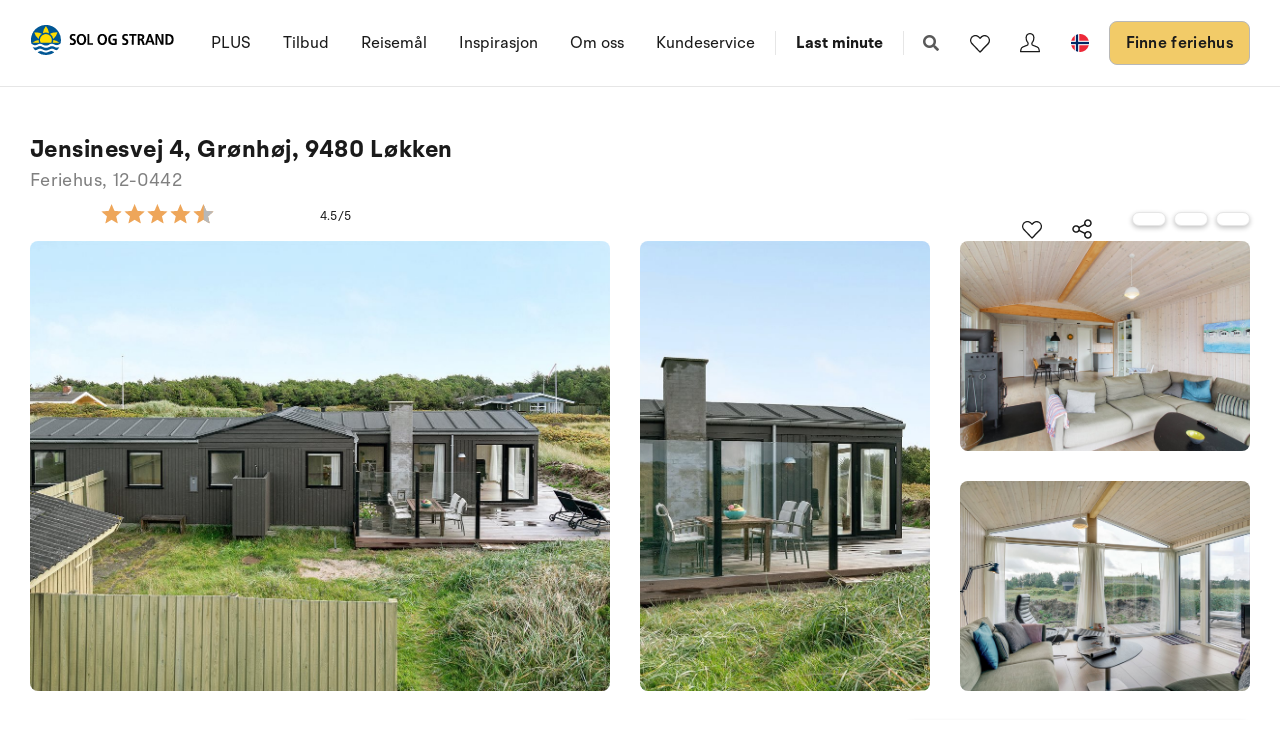

--- FILE ---
content_type: text/plain; charset=utf-8
request_url: https://www.sologstrand.no/api/sos/authentication/access-token
body_size: 899
content:
eyJhbGciOiJSUzI1NiIsImtpZCI6IjI5QTY0OTBBRjU0MTM2Q0I2QkVDNUM3OTEzQkZGQzhGQ0Q0NjFDN0VSUzI1NiIsInR5cCI6ImF0K2p3dCIsIng1dCI6IkthWkpDdlZCTnN0cjdGeDVFN184ajgxR0hINCJ9.[base64].[base64]

--- FILE ---
content_type: application/javascript
request_url: https://cdn.raffle.ai/search/runtime.710e90df4056da4f2b7e.js
body_size: 503
content:
(()=>{"use strict";var r,e={},t={};function o(r){var n=t[r];if(void 0!==n)return n.exports;var i=t[r]={exports:{}};return e[r](i,i.exports,o),i.exports}o.m=e,r=[],o.O=(e,t,n,i)=>{if(!t){var a=1/0;for(p=0;p<r.length;p++){t=r[p][0],n=r[p][1],i=r[p][2];for(var l=!0,c=0;c<t.length;c++)(!1&i||a>=i)&&Object.keys(o.O).every((r=>o.O[r](t[c])))?t.splice(c--,1):(l=!1,i<a&&(a=i));if(l){r.splice(p--,1);var u=n();void 0!==u&&(e=u)}}return e}i=i||0;for(var p=r.length;p>0&&r[p-1][2]>i;p--)r[p]=r[p-1];r[p]=[t,n,i]},o.n=r=>{var e=r&&r.__esModule?()=>r.default:()=>r;return o.d(e,{a:e}),e},o.d=(r,e)=>{for(var t in e)o.o(e,t)&&!o.o(r,t)&&Object.defineProperty(r,t,{enumerable:!0,get:e[t]})},o.g=function(){if("object"==typeof globalThis)return globalThis;try{return this||new Function("return this")()}catch(r){if("object"==typeof window)return window}}(),o.o=(r,e)=>Object.prototype.hasOwnProperty.call(r,e),o.r=r=>{"undefined"!=typeof Symbol&&Symbol.toStringTag&&Object.defineProperty(r,Symbol.toStringTag,{value:"Module"}),Object.defineProperty(r,"__esModule",{value:!0})},(()=>{var r;o.g.importScripts&&(r=o.g.location+"");var e=o.g.document;if(!r&&e&&(e.currentScript&&(r=e.currentScript.src),!r)){var t=e.getElementsByTagName("script");if(t.length)for(var n=t.length-1;n>-1&&!r;)r=t[n--].src}if(!r)throw new Error("Automatic publicPath is not supported in this browser");r=r.replace(/#.*$/,"").replace(/\?.*$/,"").replace(/\/[^\/]+$/,"/"),o.p=r})(),(()=>{var r={666:0};o.O.j=e=>0===r[e];var e=(e,t)=>{var n,i,a=t[0],l=t[1],c=t[2],u=0;if(a.some((e=>0!==r[e]))){for(n in l)o.o(l,n)&&(o.m[n]=l[n]);if(c)var p=c(o)}for(e&&e(t);u<a.length;u++)i=a[u],o.o(r,i)&&r[i]&&r[i][0](),r[i]=0;return o.O(p)},t=self.webpackChunk=self.webpackChunk||[];t.forEach(e.bind(null,0)),t.push=e.bind(null,t.push.bind(t))})(),o.nc=void 0})();
//# sourceMappingURL=runtime.710e90df4056da4f2b7e.js.map